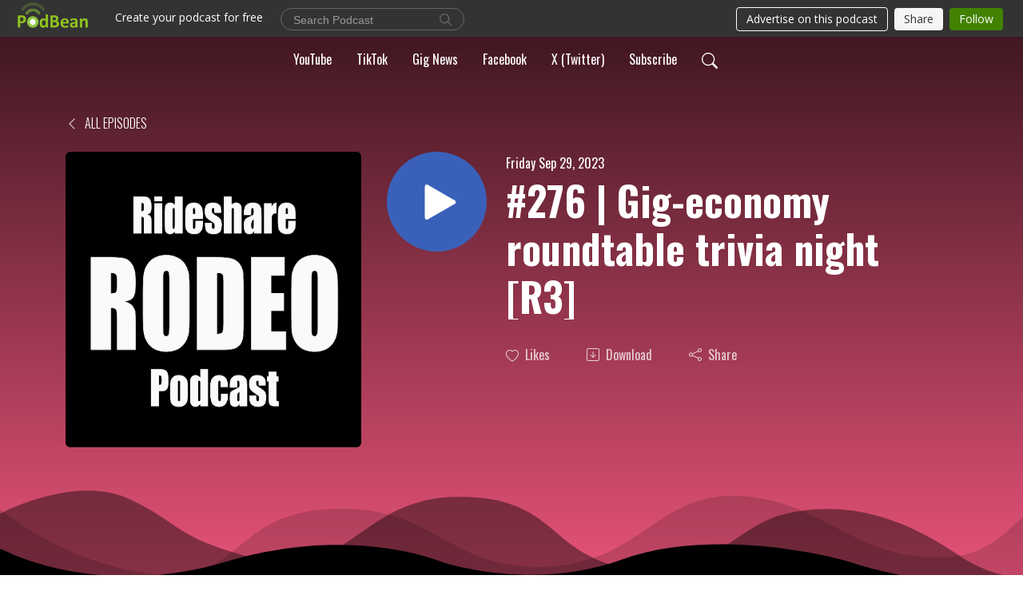

--- FILE ---
content_type: text/html; charset=UTF-8
request_url: https://uberlyftdrivers.podbean.com/e/267-gig-economy-roundtable-trivia-night-r3/
body_size: 10174
content:
<!DOCTYPE html>
<html  data-head-attrs=""  lang="en">
<head>
  <meta charset="UTF-8">
  <meta name="viewport" content="width=device-width, initial-scale=1.0">
  <meta name="mobile-web-app-capable" content="yes">
  <meta name="apple-mobile-web-app-status-bar-style" content="black">
  <meta name="theme-color" content="#ffffff">
  <link rel="stylesheet" href="https://cdnjs.cloudflare.com/ajax/libs/twitter-bootstrap/5.0.1/css/bootstrap.min.css" integrity="sha512-Ez0cGzNzHR1tYAv56860NLspgUGuQw16GiOOp/I2LuTmpSK9xDXlgJz3XN4cnpXWDmkNBKXR/VDMTCnAaEooxA==" crossorigin="anonymous" referrerpolicy="no-referrer" />
  <link rel="preconnect" href="https://fonts.googleapis.com">
  <link rel="preconnect" href="https://fonts.gstatic.com" crossorigin>
  <script type="module" crossorigin src="https://pbcdn1.podbean.com/fs1/user-site-dist/assets/index.1ad62341.js"></script>
    <link rel="modulepreload" href="https://pbcdn1.podbean.com/fs1/user-site-dist/assets/vendor.7a484e8a.js">
    <link rel="stylesheet" href="https://pbcdn1.podbean.com/fs1/user-site-dist/assets/index.d710f70e.css">
  <link rel="manifest" href="/user-site/manifest.webmanifest" crossorigin="use-credentials"><title>#276 | Gig-economy roundtable trivia night [R3] | Rideshare Rodeo Podcast</title><link rel="icon" href="https://mcdn.podbean.com/mf/web/9e7xux/RideshareRodeoPodcast.jpg"><link rel="apple-touch-icon" href="https://mcdn.podbean.com/mf/web/9e7xux/RideshareRodeoPodcast.jpg"><meta property="og:title" content="#276 | Gig-economy roundtable trivia night [R3] | Rideshare Rodeo Podcast"><meta property="og:image" content="https://d2bwo9zemjwxh5.cloudfront.net/image-logo/7804707/Rideshare_Rodeo_Podcast_1200x628.jpg?s=7f3713b1c01a4c1cb21c7f9de62534c2&amp;e=png"><meta property="og:type" content="article"><meta property="og:url" content="https://uberlyftdrivers.podbean.com/e/267-gig-economy-roundtable-trivia-night-r3/"><meta property="og:description" content="This week on [R3] Rideshare (&amp;amp; Delivery) Rodeo Roundtable, we went in a different direction.  We discuss some gig economy news, then we have a trivia game with the panelists.  Check it out, see how you do with the questions.
*****
Support Rideshare Rodeo Patreon Page:https://patreon.com/ridesharerodeo"><meta name="description" content="This week on [R3] Rideshare (&amp;amp; Delivery) Rodeo Roundtable, we went in a different direction.  We discuss some gig economy news, then we have a trivia game with the panelists.  Check it out, see how you do with the questions.
*****
Support Rideshare Rodeo Patreon Page:https://patreon.com/ridesharerodeo"><meta name="twitter:card" content="player"><meta name="twitter:site" content="@podbeancom"><meta name="twitter:url" content="https://uberlyftdrivers.podbean.com/e/267-gig-economy-roundtable-trivia-night-r3/"><meta name="twitter:title" content="#276 | Gig-economy roundtable trivia night [R3] | Rideshare Rodeo Podcast"><meta name="twitter:description" content="This week on [R3] Rideshare (&amp;amp; Delivery) Rodeo Roundtable, we went in a different direction.  We discuss some gig economy news, then we have a trivia game with the panelists.  Check it out, see how you do with the questions.
*****
Support Rideshare Rodeo Patreon Page:https://patreon.com/ridesharerodeo"><meta name="twitter:image" content="https://d2bwo9zemjwxh5.cloudfront.net/image-logo/7804707/Rideshare_Rodeo_Podcast_1200x628.jpg?s=7f3713b1c01a4c1cb21c7f9de62534c2&amp;e=png"><meta name="twitter:player" content="https://www.podbean.com/player-v2/?i=kgn2c-14ba2ad&amp;square=1"><meta name="twitter:player:width" content="420"><meta name="twitter:player:height" content="420"><meta http-equiv="Content-Type" content="text/html; charset=UTF-8"><meta http-equiv="Content-Language" content="en-us"><meta name="generator" content="Podbean 3.2"><meta name="viewport" content="width=device-width, user-scalable=no, initial-scale=1.0, minimum-scale=1.0, maximum-scale=1.0"><meta name="author" content="PodBean Development"><meta name="Copyright" content="PodBean"><meta name="HandheldFriendly" content="True"><meta name="MobileOptimized" content="MobileOptimized"><meta name="robots" content="all"><meta name="twitter:app:id:googleplay" content="com.podbean.app.podcast"><meta name="twitter:app:id:ipad" content="973361050"><meta name="twitter:app:id:iphone" content="973361050"><meta name="twitter:app:name:googleplay" content="Podbean"><meta name="twitter:app:name:ipad" content="Podbean"><meta name="twitter:app:name:iphone" content="Podbean"><script type="application/ld+json">{"@context":"https://schema.org/","@type":"PodcastEpisode","url":"/e/267-gig-economy-roundtable-trivia-night-r3/","name":"#276 | Gig-economy roundtable trivia night [R3]","datePublished":"2023-09-29","description":"This week on [R3] Rideshare (&amp; Delivery) Rodeo Roundtable, we went in a different direction.  We discuss some gig economy news, then we have a trivia game with the panelists.  Check it out, see how you do with the questions.\n*****\nSupport Rideshare Rodeo Patreon Page:https://patreon.com/ridesharerodeo","associatedMedia":{"@type":"MediaObject","contentUrl":"https://mcdn.podbean.com/mf/web/3gn3vu/RR_podcast_0276.mp3"},"partOfSeries":{"@type":"PodcastSeries","name":"Rideshare Rodeo Podcast","url":"https://uberlyftdrivers.podbean.com"}}</script><link type="application/rss+xml" rel="alternate" href="https://feed.podbean.com/uberlyftdrivers/feed.xml" title="Rideshare Rodeo Podcast"><link rel="canonical" href="https://uberlyftdrivers.podbean.com/e/267-gig-economy-roundtable-trivia-night-r3/"><meta name="head:count" content="35"><link rel="modulepreload" crossorigin href="https://pbcdn1.podbean.com/fs1/user-site-dist/assets/episode.b821da30.js"><link rel="stylesheet" href="https://pbcdn1.podbean.com/fs1/user-site-dist/assets/episode.6d6d54b9.css"><link rel="modulepreload" crossorigin href="https://pbcdn1.podbean.com/fs1/user-site-dist/assets/HomeHeader.500f78d5.js"><link rel="stylesheet" href="https://pbcdn1.podbean.com/fs1/user-site-dist/assets/HomeHeader.f51f4f51.css"><link rel="modulepreload" crossorigin href="https://pbcdn1.podbean.com/fs1/user-site-dist/assets/HeadEpisode.60975439.js"><link rel="stylesheet" href="https://pbcdn1.podbean.com/fs1/user-site-dist/assets/HeadEpisode.72529506.css">
</head>
<body  data-head-attrs="" >
  <div id="app" data-server-rendered="true"><div class="main-page main-style-dark" style="--font:Oswald,Helvetica,Arial,Verdana,sans-serif;--secondaryFont:Oswald,Helvetica,Arial,Verdana,sans-serif;--playerColor:#3A61B9;--playerColorRGB:58,97,185;--homeHeaderTextColor:#ffffff;--pageHeaderTextColor:#ffffff;--pageHeaderBackgroundColor:#FF5C84;"><!----><div loginurl="https://www.podbean.com/site/user/login?return=https%253A%252F%252Fuberlyftdrivers.podbean.com%252Fe%252F267-gig-economy-roundtable-trivia-night-r3%252F&amp;rts=a8bf22719ac822436c3dabaf37aec9839295b51b" postname="267-gig-economy-roundtable-trivia-night-r3"><div class="theme-waves episode-detail d-flex flex-column h-100  navigation-transparent"><!--[--><div class="cc-navigation1 navigation" style="--navigationFontColor:#ffffff;--navigationBackgroundColor:#000000;"><nav class="navbar navbar-expand-lg"><div class="container justify-content-center"><div style="" class="nav-item search-icon list-unstyled"><button class="btn bg-transparent d-black d-lg-none border-0 nav-link text-dark px-2" type="button" title="Search"><svg xmlns="http://www.w3.org/2000/svg" width="20" height="20" fill="currentColor" class="bi bi-search" viewbox="0 0 16 16"><path d="M11.742 10.344a6.5 6.5 0 1 0-1.397 1.398h-.001c.03.04.062.078.098.115l3.85 3.85a1 1 0 0 0 1.415-1.414l-3.85-3.85a1.007 1.007 0 0 0-.115-.1zM12 6.5a5.5 5.5 0 1 1-11 0 5.5 5.5 0 0 1 11 0z"></path></svg></button></div><div class="h-search" style="display:none;"><input class="form-control shadow-sm rounded-pill border-0" title="Search" value="" type="text" placeholder="Search"><button type="button" class="btn bg-transparent border-0">Cancel</button></div><button class="navbar-toggler px-2" type="button" title="Navbar toggle" data-bs-toggle="collapse" data-bs-target="#navbarNav" aria-controls="navbarNav" aria-expanded="false" aria-label="Toggle navigation"><svg xmlns="http://www.w3.org/2000/svg" width="28" height="28" fill="currentColor" class="bi bi-list" viewbox="0 0 16 16"><path fill-rule="evenodd" d="M2.5 12a.5.5 0 0 1 .5-.5h10a.5.5 0 0 1 0 1H3a.5.5 0 0 1-.5-.5zm0-4a.5.5 0 0 1 .5-.5h10a.5.5 0 0 1 0 1H3a.5.5 0 0 1-.5-.5zm0-4a.5.5 0 0 1 .5-.5h10a.5.5 0 0 1 0 1H3a.5.5 0 0 1-.5-.5z"></path></svg></button><div class="collapse navbar-collapse" id="navbarNav"><ul class="navbar-nav" style=""><!--[--><li class="nav-item"><!--[--><a target="_blank" rel="noopener noreferrer" class="nav-link" active-class="active" href="https://www.youtube.com/c/RideshareRodeo"><!--[-->YouTube<!--]--></a><!--]--></li><li class="nav-item"><!--[--><a target="_blank" rel="noopener noreferrer" class="nav-link" active-class="active" href="https://www.tiktok.com/@ridesharerodeo"><!--[-->TikTok<!--]--></a><!--]--></li><li class="nav-item"><!--[--><a target="_blank" rel="noopener noreferrer" class="nav-link" active-class="active" href="https://discord.com/invite/Sp5XBFWf"><!--[-->Gig News<!--]--></a><!--]--></li><li class="nav-item"><!--[--><a target="_blank" rel="noopener noreferrer" class="nav-link" active-class="active" href="https://www.facebook.com/ridesharerodeo"><!--[-->Facebook<!--]--></a><!--]--></li><li class="nav-item"><!--[--><a target="_blank" rel="noopener noreferrer" class="nav-link" active-class="active" href="https://x.com/RideshareRodeo"><!--[-->X (Twitter)<!--]--></a><!--]--></li><li class="nav-item"><!--[--><a target="_blank" rel="noopener noreferrer" class="nav-link" active-class="active" href="https://www.podbean.com/site/podcatcher/index/blog/G2poKeSMGSe7"><!--[-->Subscribe<!--]--></a><!--]--></li><!--]--><!--[--><li style="" class="nav-item search-icon"><button class="btn bg-transparent border-0 nav-link" type="button" title="Search"><svg xmlns="http://www.w3.org/2000/svg" width="20" height="20" fill="currentColor" class="bi bi-search" viewbox="0 0 16 16"><path d="M11.742 10.344a6.5 6.5 0 1 0-1.397 1.398h-.001c.03.04.062.078.098.115l3.85 3.85a1 1 0 0 0 1.415-1.414l-3.85-3.85a1.007 1.007 0 0 0-.115-.1zM12 6.5a5.5 5.5 0 1 1-11 0 5.5 5.5 0 0 1 11 0z"></path></svg></button></li><!--]--></ul></div></div></nav></div><!----><!--]--><div class="common-content flex-shrink-0"><!--[--><!----><div class="episode-detail-top pt-5 pb-5"><div class="container mt-5"><nav><ol class="breadcrumb mt-2"><li class="breadcrumb-item"><a href="/" class="text-dark text-uppercase fw-light"><!--[--><svg xmlns="http://www.w3.org/2000/svg" width="16" height="16" fill="currentColor" class="bi bi-chevron-left" viewbox="0 0 16 16"><path fill-rule="evenodd" d="M11.354 1.646a.5.5 0 0 1 0 .708L5.707 8l5.647 5.646a.5.5 0 0 1-.708.708l-6-6a.5.5 0 0 1 0-.708l6-6a.5.5 0 0 1 .708 0z"></path></svg> All Episodes<!--]--></a></li></ol></nav><div class="episode-content"><div class="border-0 d-md-flex mt-4 mb-5 list"><img class="me-3 episode-logo" alt="#276 | Gig-economy roundtable trivia night [R3]" src="https://pbcdn1.podbean.com/imglogo/image-logo/7804707/Rideshare_Rodeo_Podcast_300x300.png" loading="lazy"><div class="card-body position-relative d-flex pt-0"><button class="btn btn-link rounded-circle play-button me-4" type="button" title="Play #276 | Gig-economy roundtable trivia night [R3]"><svg t="1622017593702" class="icon icon-play text-white" fill="currentColor" viewbox="0 0 1024 1024" version="1.1" xmlns="http://www.w3.org/2000/svg" p-id="12170" width="30" height="30"><path d="M844.704269 475.730473L222.284513 116.380385a43.342807 43.342807 0 0 0-65.025048 37.548353v718.692951a43.335582 43.335582 0 0 0 65.025048 37.541128l622.412531-359.342864a43.357257 43.357257 0 0 0 0.007225-75.08948z" fill="" p-id="12171"></path></svg></button><div class="episode-info"><p class="e-date p-0 mb-1"><!----><span class="episode-date">Friday Sep 29, 2023</span></p><h1 class="card-title page-title text-dark text-three-line fs-50">#276 | Gig-economy roundtable trivia night [R3]</h1><div class="cc-post-toolbar pt-4"><ul class="list-unstyled d-flex mb-0 row gx-5 p-0"><li class="col-auto"><button class="border-0 p-0 bg-transparent row gx-1 align-items-center" title="Likes"><svg xmlns="http://www.w3.org/2000/svg" width="16" height="16" fill="currentColor" class="bi bi-heart col-auto icon-like" viewbox="0 0 16 16"><path d="m8 2.748-.717-.737C5.6.281 2.514.878 1.4 3.053c-.523 1.023-.641 2.5.314 4.385.92 1.815 2.834 3.989 6.286 6.357 3.452-2.368 5.365-4.542 6.286-6.357.955-1.886.838-3.362.314-4.385C13.486.878 10.4.28 8.717 2.01L8 2.748zM8 15C-7.333 4.868 3.279-3.04 7.824 1.143c.06.055.119.112.176.171a3.12 3.12 0 0 1 .176-.17C12.72-3.042 23.333 4.867 8 15z"></path></svg><span class="text-gray col-auto item-name">Likes</span><!----></button></li><li class="col-auto"><a class="border-0 p-0 bg-transparent row gx-1 align-items-center" href="https://www.podbean.com/media/share/pb-kgn2c-14ba2ad?download=1" target="_blank" title="Download"><svg xmlns="http://www.w3.org/2000/svg" width="16" height="16" fill="currentColor" class="bi bi-arrow-down-square col-auto" viewbox="0 0 16 16"><path fill-rule="evenodd" d="M15 2a1 1 0 0 0-1-1H2a1 1 0 0 0-1 1v12a1 1 0 0 0 1 1h12a1 1 0 0 0 1-1V2zM0 2a2 2 0 0 1 2-2h12a2 2 0 0 1 2 2v12a2 2 0 0 1-2 2H2a2 2 0 0 1-2-2V2zm8.5 2.5a.5.5 0 0 0-1 0v5.793L5.354 8.146a.5.5 0 1 0-.708.708l3 3a.5.5 0 0 0 .708 0l3-3a.5.5 0 0 0-.708-.708L8.5 10.293V4.5z"></path></svg><span class="text-gray col-auto item-name">Download</span><!----></a></li><li class="col-auto"><button class="border-0 p-0 bg-transparent row gx-1 align-items-center" title="Share" data-bs-toggle="modal" data-bs-target="#shareModal"><svg xmlns="http://www.w3.org/2000/svg" width="16" height="16" fill="currentColor" class="bi bi-share col-auto" viewbox="0 0 16 16"><path d="M13.5 1a1.5 1.5 0 1 0 0 3 1.5 1.5 0 0 0 0-3zM11 2.5a2.5 2.5 0 1 1 .603 1.628l-6.718 3.12a2.499 2.499 0 0 1 0 1.504l6.718 3.12a2.5 2.5 0 1 1-.488.876l-6.718-3.12a2.5 2.5 0 1 1 0-3.256l6.718-3.12A2.5 2.5 0 0 1 11 2.5zm-8.5 4a1.5 1.5 0 1 0 0 3 1.5 1.5 0 0 0 0-3zm11 5.5a1.5 1.5 0 1 0 0 3 1.5 1.5 0 0 0 0-3z"></path></svg><span class="text-gray item-name col-auto">Share</span></button></li></ul></div><!----></div></div></div></div></div><svg id="Curve" xmlns="http://www.w3.org/2000/svg" viewBox="0 0 1924 212.552"><path id="curve01" d="M-23.685,359.406S93.525,419.436,253.5,371.375s273.577,1.033,273.577,1.033,113.49,37.939,226.2-3.355,263.749-5.5,290.141,3.355,177.158,52.609,265.227,5.262,191.943-46.8,304.094,6.182,276.982-24.446,276.982-24.446v134.43h-1924V354.945Z" transform="translate(34.287 -281.283)" fill="#fff"></path><path id="curve02" d="M-2.111,728.749s89.218-48.068,157.482-21.806c72.236,31.039,61.34,53.552,173.542,79.815S454.9,706.923,579.664,706.923s111.41,72.894,213.965,90.951,132.6-53.569,199.093-69.125,137.826-4.511,222.382,54.054,213.326,14.629,251.445-6.7,135.343-73.064,245.343-54.288,210,76.058,210,76.058V911.5h-1924Z" transform="translate(2.111 -698.949)" fill="#fff" opacity="0.421"></path><path id="curve03" d="M2055.179,850.019v149.1h-1924v-189.1h0c.91-.286,75.2,66.583,191.974,82.357s98.2-77.359,230-82.357,144.632,77.663,267.9,73.383,142.695-95.3,246.795-89.867,140.081,75,245.748,78.165,103.959-84.817,189.279-85.131c127.354-.563,114.822,75.533,200.279,75.544s105.741-66.281,195.854-68.578S2055.179,850.019,2055.179,850.019Z" transform="translate(-131.179 -786.567)" fill="#fff" opacity="0.158"></path></svg></div><!--]--><!----><div class="episode-detail-bottom"><div class="container"><div class="episode-content"><div class="border-0 d-flex"><div class="card-body ps-0 pt-5 pb-5"><p class="e-description card-text"><p><strong>This week on [R3] Rideshare (&amp; Delivery) Rodeo Roundtable, we went in a different direction.  We discuss some gig economy news, then we have a trivia game with the panelists.  Check it out, see how you do with the questions.<br /><br /></strong></p>
<p>*****</p>
<p>Support Rideshare Rodeo Patreon Page:<br /><a href="https://patreon.com/ridesharerodeo" target="_blank" rel="noreferrer noopener">https://patreon.com/ridesharerodeo</a></p></p></div></div></div></div></div><!----><div class="episode-detail-bottom"><div class="container"><div class="pb-2"><div class="cc-comments"><div class="comment-title">Comment (0) </div><!----><div class="content empty-content text-center"><svg xmlns="http://www.w3.org/2000/svg" width="16" height="16" fill="currentColor" class="bi bi-chat-left-text" viewbox="0 0 16 16"><path d="M14 1a1 1 0 0 1 1 1v8a1 1 0 0 1-1 1H4.414A2 2 0 0 0 3 11.586l-2 2V2a1 1 0 0 1 1-1h12zM2 0a2 2 0 0 0-2 2v12.793a.5.5 0 0 0 .854.353l2.853-2.853A1 1 0 0 1 4.414 12H14a2 2 0 0 0 2-2V2a2 2 0 0 0-2-2H2z"></path><path d="M3 3.5a.5.5 0 0 1 .5-.5h9a.5.5 0 0 1 0 1h-9a.5.5 0 0 1-.5-.5zM3 6a.5.5 0 0 1 .5-.5h9a.5.5 0 0 1 0 1h-9A.5.5 0 0 1 3 6zm0 2.5a.5.5 0 0 1 .5-.5h5a.5.5 0 0 1 0 1h-5a.5.5 0 0 1-.5-.5z"></path></svg><p class="pt-3">No comments yet. Be the first to say something!</p></div></div></div></div></div></div><!--[--><footer class="cc-footer1 footer mt-auto" style="--footerFontColor:#ffffff;--footerBackgroundColor:#000000;"><div class="container p-0 d-sm-flex justify-content-sm-between align-items-center flex-row-reverse"><ul class="row gx-4 social-icon-content list-unstyled d-flex justify-content-md-start justify-content-center mb-0"><li class="col-auto"><a href="https://www.facebook.com/groups/614120495452945" target="_blank" rel="noopener noreferrer" title="Facebook"><svg t="1622107447622" class="icon text-white" fill="currentColor" viewbox="0 0 1024 1024" version="1.1" xmlns="http://www.w3.org/2000/svg" p-id="11502" width="22" height="22"><path d="M767.428571 6.857143l0 150.857143-89.714286 0q-49.142857 0-66.285714 20.571429t-17.142857 61.714286l0 108 167.428571 0-22.285714 169.142857-145.142857 0 0 433.714286-174.857143 0 0-433.714286-145.714286 0 0-169.142857 145.714286 0 0-124.571429q0-106.285714 59.428571-164.857143t158.285714-58.571429q84 0 130.285714 6.857143z" p-id="11503"></path></svg></a></li><li class="col-auto"><a href="https://twitter.com/RideshareRodeo" target="_blank" rel="noopener noreferrer" title="Twitter"><svg class="icon-twitter" xmlns="http://www.w3.org/2000/svg" width="22" height="20.591" viewbox="0 0 22 20.591"><path id="twitter" d="M.053,0,8.547,11.357,0,20.591H1.924l7.483-8.084,6.046,8.084H22l-8.972-12L20.984,0H19.061L12.169,7.446,6.6,0ZM2.882,1.417H5.89L19.171,19.174H16.163L2.883,1.417Z" fill="currentColor"></path></svg></a></li><li class="col-auto"><a href="https://instagram.com/ridesharerodeopodcast/" target="_blank" rel="noopener noreferrer" title="Instagram"><svg t="1622107713428" class="icon text-white" fill="currentColor" viewbox="0 0 1024 1024" version="1.1" xmlns="http://www.w3.org/2000/svg" p-id="48119" width="22" height="22"><path d="M512.1 282c-127.2 0-229.8 102.6-229.8 229.8s102.6 229.8 229.8 229.8S741.9 639 741.9 511.8 639.3 282 512.1 282z m0 379.2c-82.2 0-149.4-67-149.4-149.4s67-149.4 149.4-149.4 149.4 67 149.4 149.4-67.2 149.4-149.4 149.4z m292.8-388.6c0 29.8-24 53.6-53.6 53.6-29.8 0-53.6-24-53.6-53.6s24-53.6 53.6-53.6 53.6 24 53.6 53.6z m152.2 54.4c-3.4-71.8-19.8-135.4-72.4-187.8-52.4-52.4-116-68.8-187.8-72.4-74-4.2-295.8-4.2-369.8 0-71.6 3.4-135.2 19.8-187.8 72.2s-68.8 116-72.4 187.8c-4.2 74-4.2 295.8 0 369.8 3.4 71.8 19.8 135.4 72.4 187.8s116 68.8 187.8 72.4c74 4.2 295.8 4.2 369.8 0 71.8-3.4 135.4-19.8 187.8-72.4 52.4-52.4 68.8-116 72.4-187.8 4.2-74 4.2-295.6 0-369.6zM861.5 776c-15.6 39.2-45.8 69.4-85.2 85.2-59 23.4-199 18-264.2 18s-205.4 5.2-264.2-18c-39.2-15.6-69.4-45.8-85.2-85.2-23.4-59-18-199-18-264.2s-5.2-205.4 18-264.2c15.6-39.2 45.8-69.4 85.2-85.2 59-23.4 199-18 264.2-18s205.4-5.2 264.2 18c39.2 15.6 69.4 45.8 85.2 85.2 23.4 59 18 199 18 264.2s5.4 205.4-18 264.2z" fill="" p-id="48120"></path></svg></a></li><li class="col-auto"><a href="https://youtube.com/channel/UCBCH7cPerIUCE_EWP8EbzIA/videos?view=0&amp;sort=dd" target="_blank" rel="noopener noreferrer" title="Youtube"><svg xmlns="http://www.w3.org/2000/svg" width="22" height="22" fill="currentColor" class="bi bi-youtube" viewbox="0 0 16 16"><path d="M8.051 1.999h.089c.822.003 4.987.033 6.11.335a2.01 2.01 0 0 1 1.415 1.42c.101.38.172.883.22 1.402l.01.104.022.26.008.104c.065.914.073 1.77.074 1.957v.075c-.001.194-.01 1.108-.082 2.06l-.008.105-.009.104c-.05.572-.124 1.14-.235 1.558a2.007 2.007 0 0 1-1.415 1.42c-1.16.312-5.569.334-6.18.335h-.142c-.309 0-1.587-.006-2.927-.052l-.17-.006-.087-.004-.171-.007-.171-.007c-1.11-.049-2.167-.128-2.654-.26a2.007 2.007 0 0 1-1.415-1.419c-.111-.417-.185-.986-.235-1.558L.09 9.82l-.008-.104A31.4 31.4 0 0 1 0 7.68v-.123c.002-.215.01-.958.064-1.778l.007-.103.003-.052.008-.104.022-.26.01-.104c.048-.519.119-1.023.22-1.402a2.007 2.007 0 0 1 1.415-1.42c.487-.13 1.544-.21 2.654-.26l.17-.007.172-.006.086-.003.171-.007A99.788 99.788 0 0 1 7.858 2h.193zM6.4 5.209v4.818l4.157-2.408L6.4 5.209z"></path></svg></a></li><!----></ul><div class="right-content"><p class="mb-0 pt-2">Copyright 2020 All rights reserved.</p><p class="by">Podcast Powered By <a href="https://www.podbean.com" target="_blank" rel="noopener noreferrer">Podbean</a></p></div></div></footer><div class="after-footer"></div><!----><!--]--></div></div><!----><!----><!----><div style="display:none;">Version: 20241125</div></div></div>

<script>window.__INITIAL_STATE__="{\"store\":{\"baseInfo\":{\"podcastTitle\":\"Rideshare Rodeo Podcast\",\"slug\":\"uberlyftdrivers\",\"podcastDescription\":\"A weekly podcast focusing on the gig-economy news, interviews, insights, stories from the road, and much more! Covering everything ’Rideshare’ and ’Delivery’ via on-demand apps (Uber, Lyft, Doordash, Grubhub, Instacart, UberEats, and all other gig worker platforms). From gig app workers to company CEO’s, everyone passes through the Rideshare Rodeo podcast. Find us on all social media platforms &amp; daily gig-economy news via RideshareRodeo.com.  Podcast drops weekly on Tuesday &amp; Friday.  Tuesday is the original Ridehsare Rodeo podcast.  Friday podcast is the weekly gig discussion with a great panel.  Subscribe to Rideshare Rodeo podcast on Spotify, Apple, Google, or anywhere you listen to podcasts!\",\"podcastLogo\":\"https:\u002F\u002Fpbcdn1.podbean.com\u002Fimglogo\u002Fimage-logo\u002F7804707\u002FRideshare_Rodeo_Podcast.png\",\"podcastShareLogo\":\"https:\u002F\u002Fd2bwo9zemjwxh5.cloudfront.net\u002Fimage-logo\u002F7804707\u002FRideshare_Rodeo_Podcast_1200x628.jpg?s=7f3713b1c01a4c1cb21c7f9de62534c2&e=png\",\"podcastUrl\":\"https:\u002F\u002Fuberlyftdrivers.podbean.com\",\"podcastCanSearched\":true,\"feedUrl\":\"https:\u002F\u002Ffeed.podbean.com\u002Fuberlyftdrivers\u002Ffeed.xml\",\"theme\":\"waves\",\"podcastDeepLink\":\"https:\u002F\u002Fwww.podbean.com\u002Fpw\u002Fpbblog-fck2k-771723?from=usersite\",\"removePodbeanBranding\":\"no\",\"brandingLogo\":null,\"timeZone\":{\"timeZoneId\":9,\"gmtAdjustment\":\"GMT-07:00\",\"useDaylightTime\":1,\"value\":-7,\"text\":\"(GMT-07:00) Mountain Time (US & Canada)\",\"daylightStartTime\":\"Second Sunday Of March +2 Hours\",\"daylightEndTime\":\"First Sunday Of November +2 Hours\",\"timezone\":\"America\u002FDenver\"},\"podcastDownloads\":null,\"totalEpisodes\":539,\"showComments\":true,\"iOSAppDownloadLink\":null,\"customizeCssUrl\":null,\"androidAppDownloadLink\":null,\"showPostShare\":true,\"showLike\":true,\"author\":\"Rideshare Rodeo\",\"enableEngagementStats\":true,\"shareEmbedLink\":\"https:\u002F\u002Fadmin5.podbean.com\u002Fembed.html?id=pbblog-fck2k-771723-playlist\",\"language\":\"en\",\"sensitivitySessionExpireTime\":14400,\"podcastApps\":[{\"name\":\"Podbean App\",\"link\":\"https:\u002F\u002Fwww.podbean.com\u002Fpw\u002Fpbblog-fck2k-771723?from=usersite\",\"image\":\"https:\u002F\u002Fpbcdn1.podbean.com\u002Ffs1\u002Fsite\u002Fimages\u002Fadmin5\u002Fpodbean-app.png\",\"title\":null},{\"name\":\"Spotify\",\"link\":\"https:\u002F\u002Fopen.spotify.com\u002Fshow\u002F6rlSqjzqnrCedxMpCjpO6y\",\"image\":\"https:\u002F\u002Fpbcdn1.podbean.com\u002Ffs1\u002Fsite\u002Fimages\u002Fadmin5\u002Fspotify.png\",\"title\":null},{\"name\":\"Amazon Music\",\"link\":\"https:\u002F\u002Fmusic.amazon.com\u002Fpodcasts\u002F09647030-1297-4cb2-a7a0-81065179a6f2\",\"image\":\"https:\u002F\u002Fpbcdn1.podbean.com\u002Ffs1\u002Fsite\u002Fimages\u002Fadmin5\u002FAmazonMusic.png\",\"title\":null},{\"name\":\"Pandora\",\"link\":\"https:\u002F\u002Fwww.pandora.com\u002Fpodcast\u002Frideshare-rodeo-podcast\u002FPC:33030\",\"image\":\"https:\u002F\u002Fpbcdn1.podbean.com\u002Ffs1\u002Fsite\u002Fimages\u002Fadmin5\u002Fpandora.png\",\"title\":null},{\"name\":\"TuneIn + Alexa\",\"link\":\"https:\u002F\u002Ftunein.com\u002Fpodcasts\u002FTechnology-Podcasts\u002FRideshare-Rodeo-Podcast-p1334479\u002F\",\"image\":\"https:\u002F\u002Fpbcdn1.podbean.com\u002Ffs1\u002Fsite\u002Fimages\u002Fadmin5\u002Ftunein.png\",\"title\":null},{\"name\":\"iHeartRadio\",\"link\":\"https:\u002F\u002Fwww.iheart.com\u002Fpodcast\u002F269-rideshare-rodeo-podcast-65036326\u002F\",\"image\":\"https:\u002F\u002Fpbcdn1.podbean.com\u002Ffs1\u002Fsite\u002Fimages\u002Fadmin5\u002FiHeartRadio.png\",\"title\":null},{\"name\":\"PlayerFM\",\"link\":\"https:\u002F\u002Fplayer.fm\u002Fseries\u002Frideshare-rodeo-podcast\",\"image\":\"https:\u002F\u002Fpbcdn1.podbean.com\u002Ffs1\u002Fsite\u002Fimages\u002Fadmin5\u002FPlayerFM.png\",\"title\":null},{\"name\":\"Listen Notes\",\"link\":\"https:\u002F\u002Fwww.listennotes.com\u002Fpodcasts\u002Frideshare-rodeo-podcast-steve-johnson-dhwi1p8e26S\u002F\",\"image\":\"https:\u002F\u002Fpbcdn1.podbean.com\u002Ffs1\u002Fsite\u002Fimages\u002Fadmin5\u002FListenNotes.png\",\"title\":null},{\"name\":\"Podchaser\",\"link\":\"https:\u002F\u002Fwww.podchaser.com\u002Fpodcasts\u002Frideshare-rodeo-podcast-1313305\",\"image\":\"https:\u002F\u002Fpbcdn1.podbean.com\u002Ffs1\u002Fsite\u002Fimages\u002Fadmin5\u002FPodchaser.webp\",\"title\":null},{\"name\":\"BoomPlay\",\"link\":\"https:\u002F\u002Fwww.boomplaymusic.com\u002Fpodcasts\u002F73760\",\"image\":\"https:\u002F\u002Fpbcdn1.podbean.com\u002Ffs1\u002Fsite\u002Fimages\u002Fadmin5\u002FBoomPlay.png\",\"title\":null}],\"components\":{\"base\":[{\"id\":\"MainStyle\",\"val\":\"dark\"},{\"id\":\"Font\",\"val\":\"Oswald\"},{\"id\":\"SecondaryFont\",\"val\":\"Oswald\"},{\"id\":\"PlayerColor\",\"val\":\"#3A61B9\"},{\"id\":\"PlayerStyle\",\"val\":\"player1\"},{\"id\":\"PlayerWave\",\"val\":\"show\"},{\"id\":\"Favicon\",\"val\":\"https:\u002F\u002Fmcdn.podbean.com\u002Fmf\u002Fweb\u002F9e7xux\u002FRideshareRodeoPodcast.jpg\"},{\"id\":\"CookiesNotice\",\"val\":\"hide\"},{\"id\":\"CookiesNoticeContent\",\"val\":\"\u003Ch2\u003ECookies Notice\u003C\u002Fh2\u003E\u003Cp\u003EThis website uses cookies to improve your experience while you navigate through the website. By using our website you agree to our use of cookies.\u003C\u002Fp\u003E\"},{\"id\":\"EpisodePageListenOn\",\"val\":\"hide\"},{\"id\":\"EpisodePageCustomizeComponent\",\"val\":\"hide\"}],\"home-header\":[{\"id\":\"HomeHeaderTextColor\",\"val\":\"#ffffff\"},{\"id\":\"BackgroundImage\",\"val\":\"https:\u002F\u002Fmcdn.podbean.com\u002Fmf\u002Fweb\u002Fcdkbcf\u002Faa.png\"},{\"id\":\"BackgroundImageForMobile\",\"val\":null}],\"page-header\":[{\"id\":\"PageHeaderTextColor\",\"val\":\"#ffffff\"},{\"id\":\"PageHeaderBackgroundColor\",\"val\":\"#FF5C84\"}],\"episode-list\":[{\"id\":\"EpisodeListType\",\"val\":\"simple-list\"},{\"id\":\"EpisodesPerPage\",\"val\":10},{\"id\":\"EpisodeStats\",\"val\":\"hide\"}],\"navigation\":[{\"id\":\"NavigationFontColor\",\"val\":\"#ffffff\"},{\"id\":\"NavigationBackgroundColor\",\"val\":\"#000000\"},{\"id\":\"NavigationSearch\",\"val\":\"show\"},{\"id\":\"NavigationLinks\",\"val\":[{\"id\":\"0e5b2a3b-563d-562f-d469-ef4dfac30dbe\",\"type\":\"Link\",\"value\":\"https:\u002F\u002Fwww.youtube.com\u002Fc\u002FRideshareRodeo\",\"text\":\"YouTube\",\"subitems\":[]},{\"id\":\"5667b5fe-8861-305a-dc83-02eab736a06c\",\"type\":\"Link\",\"value\":\"https:\u002F\u002Fwww.tiktok.com\u002F@ridesharerodeo\",\"text\":\"TikTok\",\"subitems\":[]},{\"id\":\"7caf3835-ae82-87bd-c2af-4cff4fb924ed\",\"type\":\"Link\",\"value\":\"https:\u002F\u002Fdiscord.com\u002Finvite\u002FSp5XBFWf\",\"text\":\"Gig News\",\"subitems\":[]},{\"id\":\"9ccadbbe-f391-7d40-8edc-56e0f75f54fe\",\"type\":\"Link\",\"value\":\"https:\u002F\u002Fwww.facebook.com\u002Fridesharerodeo\",\"text\":\"Facebook\",\"subitems\":[]},{\"id\":\"784954a0-10b3-9148-50f7-fa8845f5864c\",\"type\":\"Link\",\"value\":\"https:\u002F\u002Fx.com\u002FRideshareRodeo\",\"text\":\"X (Twitter)\",\"subitems\":[]},{\"id\":\"Subscribe\",\"type\":\"Link\",\"value\":\"https:\u002F\u002Fwww.podbean.com\u002Fsite\u002Fpodcatcher\u002Findex\u002Fblog\u002FG2poKeSMGSe7\",\"text\":\"Subscribe\",\"subitems\":[]}]}],\"footer\":[{\"id\":\"FooterType\",\"val\":\"Footer1\"},{\"id\":\"FooterFontColor\",\"val\":\"#ffffff\"},{\"id\":\"FooterBackgroundColor\",\"val\":\"#000000\"},{\"id\":\"FooterCopyright\",\"val\":\"Copyright 2020 All rights reserved.\"},{\"id\":\"SocialMediaLinks\",\"val\":{\"facebook_username\":\"groups\u002F614120495452945\",\"twitter_username\":\"RideshareRodeo\",\"instagram_username\":\"ridesharerodeopodcast\u002F\",\"youtube_username\":\"channel\u002FUCBCH7cPerIUCE_EWP8EbzIA\u002Fvideos?view=0&sort=dd\",\"linkedin_username\":\"\"}}],\"customize-container1\":[],\"customize-container2\":[{\"id\":\"ComponentImageText-1\",\"val\":{\"ComponentFontColor\":\"#ffffff\",\"ComponentBackgroundColor\":\"#1a1a1a\",\"ComponentImage\":\"https:\u002F\u002Fmcdn.podbean.com\u002Fmf\u002Fweb\u002Fbcak2bkpm1xnmg82\u002FRideshare_Rodeo_Podcast.png\",\"ComponentContent\":\"\u003Cdiv style=\\\"text-align: center;\\\"\u003E\\n\u003Ch2\u003E\u003Cspan style=\\\"font-size:36pt;\\\"\u003ERideshare Rodeo Podcast\u003C\u002Fspan\u003E\u003C\u002Fh2\u003E\\n\u003Cp\u003E\u003Cspan style=\\\"font-size:24pt;\\\"\u003E\u003Cstrong\u003EWelcome to the Rideshare Rodeo Podcast!\u003C\u002Fstrong\u003E\u003C\u002Fspan\u003E\u003C\u002Fp\u003E\\n\u003Cp\u003E \u003C\u002Fp\u003E\\n\u003Cp\u003E \u003C\u002Fp\u003E\\n\u003C\u002Fdiv\u003E\"}}]},\"allLinks\":[],\"mainStylesDefaultSettings\":null,\"defaultCustomizeComponents\":null,\"scripts\":[],\"metas\":null,\"appConfig\":{\"package\":\"com.podbean.app.podcast\",\"app_store_id\":973361050,\"app_name\":\"Podbean\",\"scheme\":\"podbean\"},\"customizeCss\":null,\"canEditCss\":null,\"enableJsCodeInCustomizeContent\":false,\"enabledIframeCodeInCustomizeContent\":true,\"sectionMaxCount\":10,\"enableEditorLink\":true,\"enableEditCookiesNotice\":true,\"siteRedirectToFeed\":false,\"podcatcherRssUrl\":null,\"showFeed\":true,\"showTopBar\":true,\"enableWebSiteLike\":true,\"organizationName\":null,\"organizationPageLink\":null},\"backToListUrl\":\"\u002F\",\"tinymceLoaded\":false,\"listEpisodes\":[],\"userLikedEpisodes\":[],\"userLikeCheckedEpisodes\":[],\"topBarIframeLoaded\":false,\"listTotalCount\":0,\"listTotalPage\":0,\"listPage\":0,\"listType\":\"all\",\"listValue\":\"\",\"listName\":\"\",\"pageLoading\":false,\"apiBaseUrl\":\"https:\u002F\u002Fuberlyftdrivers.podbean.com\",\"apiV2BaseUrl\":\"\",\"apiCommonParams\":{\"t\":\"6978c08a\",\"clientSignature\":\"0001bcbf6f72ae40496653b0ad446902\",\"u\":null,\"customizing\":null},\"apiCommonHeaders\":{},\"comments\":[],\"commentsTotalCount\":0,\"commentsTotalPage\":0,\"commentsPage\":1,\"commentEpisodeId\":\"pb21734061-kgn2c\",\"episode\":{\"id\":\"pb21734061\",\"idTag\":\"kgn2c\",\"title\":\"#276 | Gig-economy roundtable trivia night [R3]\",\"logo\":\"https:\u002F\u002Fpbcdn1.podbean.com\u002Fimglogo\u002Fimage-logo\u002F7804707\u002FRideshare_Rodeo_Podcast_300x300.png\",\"shareLogo\":\"https:\u002F\u002Fd2bwo9zemjwxh5.cloudfront.net\u002Fimage-logo\u002F7804707\u002FRideshare_Rodeo_Podcast_1200x628.jpg?s=7f3713b1c01a4c1cb21c7f9de62534c2&e=png\",\"largeLogo\":\"https:\u002F\u002Fpbcdn1.podbean.com\u002Fimglogo\u002Fimage-logo\u002F7804707\u002FRideshare_Rodeo_Podcast.png\",\"previewContent\":null,\"content\":\"\u003Cp\u003E\u003Cstrong\u003EThis week on [R3] Rideshare (&amp; Delivery) Rodeo Roundtable, we went in a different direction.  We discuss some gig economy news, then we have a trivia game with the panelists.  Check it out, see how you do with the questions.\u003Cbr \u002F\u003E\u003Cbr \u002F\u003E\u003C\u002Fstrong\u003E\u003C\u002Fp\u003E\\n\u003Cp\u003E*****\u003C\u002Fp\u003E\\n\u003Cp\u003ESupport Rideshare Rodeo Patreon Page:\u003Cbr \u002F\u003E\u003Ca href=\\\"https:\u002F\u002Fpatreon.com\u002Fridesharerodeo\\\" target=\\\"_blank\\\" rel=\\\"noreferrer noopener\\\"\u003Ehttps:\u002F\u002Fpatreon.com\u002Fridesharerodeo\u003C\u002Fa\u003E\u003C\u002Fp\u003E\",\"publishTimestamp\":1696008986,\"duration\":4965,\"mediaUrl\":\"https:\u002F\u002Fmcdn.podbean.com\u002Fmf\u002Fweb\u002F3gn3vu\u002FRR_podcast_0276.mp3\",\"mediaType\":\"audio\u002Fmpeg\",\"shareLink\":\"https:\u002F\u002Fadmin5.podbean.com\u002Fembed.html?id=pb-kgn2c-14ba2ad\",\"likedCount\":null,\"deepLink\":\"https:\u002F\u002Fwww.podbean.com\u002Few\u002Fpb-kgn2c-14ba2ad\",\"transcriptUrl\":null,\"permalink\":\"\u002Fe\u002F267-gig-economy-roundtable-trivia-night-r3\u002F\",\"downloadLink\":\"https:\u002F\u002Fwww.podbean.com\u002Fmedia\u002Fshare\u002Fpb-kgn2c-14ba2ad?download=1\",\"fallbackResource\":null,\"fallbackResourceMimetype\":null,\"downloadCount\":0,\"status\":\"publish\",\"hasMoreContent\":false,\"chaptersUrl\":null,\"explicit\":false},\"episodeShareLink\":null,\"deepLink\":\"https:\u002F\u002Fwww.podbean.com\u002Few\u002Fpb-kgn2c-14ba2ad\",\"playlist\":{\"episodes\":[],\"current\":0,\"start\":0,\"stop\":0,\"playing\":true,\"playerLoading\":true,\"playbackRate\":1,\"playbackRateIndex\":1,\"volume\":1},\"toasts\":[],\"confirm\":null,\"customizeEditorFormZIndex\":999,\"lastRequestTime\":null,\"validateChangesOnBeforeunload\":true,\"windowWidth\":1000,\"VITE_FS1_CDN_URL_PREFIX\":\"https:\u002F\u002Fpbcdn1.podbean.com\u002Ffs1\",\"reloadStats\":false,\"userIdEncrypted\":null,\"userProfilePicture\":null,\"username\":null,\"isVerified\":false,\"loadUserInfo\":false,\"loginUrl\":\"https:\u002F\u002Fwww.podbean.com\u002Fsite\u002Fuser\u002Flogin?return=https%253A%252F%252Fuberlyftdrivers.podbean.com%252Fe%252F267-gig-economy-roundtable-trivia-night-r3%252F&rts=a8bf22719ac822436c3dabaf37aec9839295b51b\",\"recaptchaV3Loaded\":false,\"recaptchaV2Loaded\":false,\"likesLoaded\":false,\"commentLikeMap\":{},\"commentOffset\":0,\"widgetCommentsLoaded\":false},\"episode\":{\"id\":\"pb21734061\",\"idTag\":\"kgn2c\",\"title\":\"#276 | Gig-economy roundtable trivia night [R3]\",\"logo\":\"https:\u002F\u002Fpbcdn1.podbean.com\u002Fimglogo\u002Fimage-logo\u002F7804707\u002FRideshare_Rodeo_Podcast_300x300.png\",\"shareLogo\":\"https:\u002F\u002Fd2bwo9zemjwxh5.cloudfront.net\u002Fimage-logo\u002F7804707\u002FRideshare_Rodeo_Podcast_1200x628.jpg?s=7f3713b1c01a4c1cb21c7f9de62534c2&e=png\",\"largeLogo\":\"https:\u002F\u002Fpbcdn1.podbean.com\u002Fimglogo\u002Fimage-logo\u002F7804707\u002FRideshare_Rodeo_Podcast.png\",\"previewContent\":null,\"content\":\"\u003Cp\u003E\u003Cstrong\u003EThis week on [R3] Rideshare (&amp; Delivery) Rodeo Roundtable, we went in a different direction.  We discuss some gig economy news, then we have a trivia game with the panelists.  Check it out, see how you do with the questions.\u003Cbr \u002F\u003E\u003Cbr \u002F\u003E\u003C\u002Fstrong\u003E\u003C\u002Fp\u003E\\n\u003Cp\u003E*****\u003C\u002Fp\u003E\\n\u003Cp\u003ESupport Rideshare Rodeo Patreon Page:\u003Cbr \u002F\u003E\u003Ca href=\\\"https:\u002F\u002Fpatreon.com\u002Fridesharerodeo\\\" target=\\\"_blank\\\" rel=\\\"noreferrer noopener\\\"\u003Ehttps:\u002F\u002Fpatreon.com\u002Fridesharerodeo\u003C\u002Fa\u003E\u003C\u002Fp\u003E\",\"publishTimestamp\":1696008986,\"duration\":4965,\"mediaUrl\":\"https:\u002F\u002Fmcdn.podbean.com\u002Fmf\u002Fweb\u002F3gn3vu\u002FRR_podcast_0276.mp3\",\"mediaType\":\"audio\u002Fmpeg\",\"shareLink\":\"https:\u002F\u002Fadmin5.podbean.com\u002Fembed.html?id=pb-kgn2c-14ba2ad\",\"likedCount\":null,\"deepLink\":\"https:\u002F\u002Fwww.podbean.com\u002Few\u002Fpb-kgn2c-14ba2ad\",\"transcriptUrl\":null,\"permalink\":\"\u002Fe\u002F267-gig-economy-roundtable-trivia-night-r3\u002F\",\"downloadLink\":\"https:\u002F\u002Fwww.podbean.com\u002Fmedia\u002Fshare\u002Fpb-kgn2c-14ba2ad?download=1\",\"fallbackResource\":null,\"fallbackResourceMimetype\":null,\"downloadCount\":0,\"status\":\"publish\",\"hasMoreContent\":false,\"chaptersUrl\":null,\"explicit\":false},\"loginUrl\":\"https:\u002F\u002Fwww.podbean.com\u002Fsite\u002Fuser\u002Flogin?return=https%253A%252F%252Fuberlyftdrivers.podbean.com%252Fe%252F267-gig-economy-roundtable-trivia-night-r3%252F&rts=a8bf22719ac822436c3dabaf37aec9839295b51b\"}"</script>
  
  <script src="https://cdnjs.cloudflare.com/ajax/libs/bootstrap/5.0.2/js/bootstrap.bundle.min.js" integrity="sha512-72WD92hLs7T5FAXn3vkNZflWG6pglUDDpm87TeQmfSg8KnrymL2G30R7as4FmTwhgu9H7eSzDCX3mjitSecKnw==" crossorigin="anonymous" referrerpolicy="no-referrer"></script>
</body>
</html>
